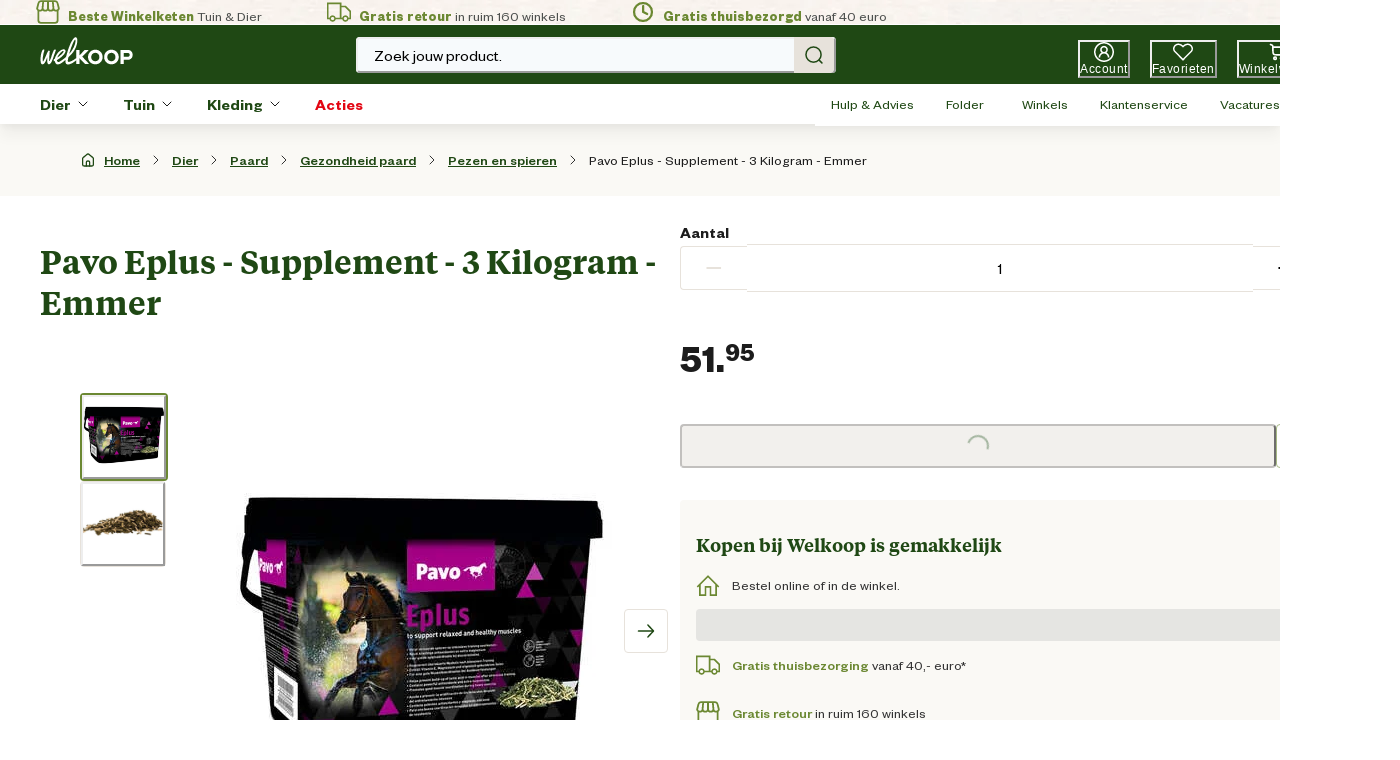

--- FILE ---
content_type: application/javascript; charset=utf8
request_url: https://www.welkoop.nl/mobify/bundle/501/920.js
body_size: 14416
content:
(self.__LOADABLE_LOADED_CHUNKS__=self.__LOADABLE_LOADED_CHUNKS__||[]).push([[920],{55983:(e,t,r)=>{"use strict";r.d(t,{A:()=>d});var n=r(27188),a=r(54513),l=r(53828),o=r(19836),i=r.n(o),s=r(17364);const c=["rules","children"],u=e=>{var t;let{rules:r=[],children:o}=e,i=(0,a.A)(e,c);const u=(null==r||null===(t=r.find((e=>e.title)))||void 0===t?void 0:t.content)||(null==i?void 0:i.title);return l.createElement(s.A,(0,n.A)({},i,{title:u}),r.filter((e=>!e.ID.startsWith("ff_"))).map((e=>e.name?l.createElement("meta",{key:e.ID,name:e.ID,content:e.content}):e.property?l.createElement("meta",{key:e.ID,property:e.ID,content:e.content}):void 0)),o)};u.propTypes={rules:i().array,children:i().node,title:i().string};const d=u},97165:(e,t,r)=>{"use strict";r.d(t,{N:()=>g});var n=r(55912),a=r(53828),l=r(97311),o=r(37716),i=r(6537),s=r(19836),c=r.n(s);function u(e,t){var r=Object.keys(e);if(Object.getOwnPropertySymbols){var n=Object.getOwnPropertySymbols(e);t&&(n=n.filter((function(t){return Object.getOwnPropertyDescriptor(e,t).enumerable}))),r.push.apply(r,n)}return r}function d(e){for(var t=1;t<arguments.length;t++){var r=null!=arguments[t]?arguments[t]:{};t%2?u(Object(r),!0).forEach((function(t){(0,n.A)(e,t,r[t])})):Object.getOwnPropertyDescriptors?Object.defineProperties(e,Object.getOwnPropertyDescriptors(r)):u(Object(r)).forEach((function(t){Object.defineProperty(e,t,Object.getOwnPropertyDescriptor(r,t))}))}return e}const g=(e,t)=>{const r=r=>{var n,s,c,u;const{site:g}=(0,i.A)(),[p,m]=(0,a.useState)(t&&(null===(n=g.pageDesigner)||void 0===n||null===(s=n.pages)||void 0===s||null===(c=s[t])||void 0===c?void 0:c.id)),{data:f,isLoading:y}=(0,o.A)(p,d({enabled:!!p&&!r.page,initialData:r.page},null==g||null===(u=g.queryHooksConfig)||void 0===u?void 0:u.pageDesigner)),h=e(d(d({},r),{},{setPageId:e=>p!==e&&m(e),page:f,isPageLoading:y&&!!p}));return h&&a.createElement(l.A,{page:f},h)};return r.displayName=`withPageDesigner(${e.displayName||e.name})`,r.propTypes={page:c().object},r}},31875:(e,t,r)=>{"use strict";r.d(t,{A:()=>E});var n=r(27188),a=r(54513),l=r(53828),o=r(19836),i=r.n(o),s=r(15762),c=r(42739),u=r(86681),d=r(98760),g=r(73352),p=r(45915),m=r(40133),f=r(56499),y=r(21475),h=r(66170);const v=["urls","currentURL","currentPageStart","currentPageEnd","total","showCount","onChange"],b=l.forwardRef(((e,t)=>{const r=(0,s.A)(),o=(0,g.Vl)("Pagination"),i=(0,c.useHistory)(),{urls:b,currentURL:E,currentPageStart:C,currentPageEnd:w,total:A,showCount:P=!1,onChange:S=d.lQ}=e,O=(0,a.A)(e,v),k=b.indexOf(E)>0?b.indexOf(E):0,_=b[k-1],I=b[k+1];return l.createElement(p.s,(0,n.A)({"data-testid":"sf-pagination",className:"sf-pagination"},o.container,O),(_||I)&&l.createElement(p.s,null,l.createElement(h.K,(0,n.A)({},o.button,{as:u.Link,href:_||E,to:_||E,"aria-label":"Previous Page",isDisabled:!_,icon:l.createElement(y.ArrowLeftIcon,o.buttonIcon),onClick:S,"data-testid":"prev-page-button"}),l.createElement(m.E,null,r.formatMessage({id:"pagination.link.prev",defaultMessage:[{type:0,value:"Prev"}]}))),l.createElement(p.s,{paddingLeft:4},l.createElement(f.l,{id:"pagination",onChange:e=>{i.push(e.target.value),S()},value:E,height:11},b.map(((e,t)=>l.createElement("option",{key:t,value:e},t+1)))),l.createElement(p.s,{paddingX:4,paddingY:2,gap:4},l.createElement(m.E,o.text,r.formatMessage({id:"pagination.field.num_of_pages.of",defaultMessage:[{type:0,value:"of"}]},{numOfPages:b.length})),l.createElement(m.E,o.text,b.length))),l.createElement(h.K,(0,n.A)({},o.button,{ref:t,as:u.Link,href:I||E,to:I||E,"aria-label":"Next Page",isDisabled:!I,icon:l.createElement(y.ArrowRightIcon,o.buttonIcon),onClick:S,"data-testid":"next-page-button"}),l.createElement(m.E,null,r.formatMessage({id:"pagination.link.next",defaultMessage:[{type:0,value:"Next"}]})))),P&&l.createElement(m.E,o.count,r.formatMessage({id:"pagination.count",defaultMessage:[{type:0,value:"Viewing "},{type:1,value:"start"},{type:0,value:"-"},{type:1,value:"end"},{type:0,value:" of "},{type:1,value:"total"},{type:0,value:" products"}]},{start:C||0,end:w||0,total:A||0})))}));b.displayName="Pagination",b.propTypes={urls:i().array.isRequired,currentURL:i().string,showCount:i().bool,currentPageStart:i().number,currentPageEnd:i().number,total:i().number,onChange:i().func};const E=b},43920:(e,t,r)=>{"use strict";r.r(t),r.d(t,{default:()=>pr});var n=r(27188),a=r(60663),l=r(55912),o=r(54513),i=r(53828),s=r(19836),c=r.n(s),u=r(42739),d=r(15762),g=r(33433),p=r(43671),m=r(34441),f=r(41367),y=r(41138),h=r(51252),v=r(43131),b=r(16817),E=r(36287),C=r(24652),w=r(45915),A=r(69015),P=r(10577),S=r(40133),O=r(17815),k=r(56499),_=r(52695),I=r(75011),j=r(51300),x=r(25610),M=r(73295),F=r(28387),L=r(60505),R=r(76361),T=r(66569),B=r(79162),z=r(87287),D=r(2540),$=r(47021),N=r(98760);const H=({category:e={},onSelect:t=N.lQ})=>{const{categories:r=[]}=e;return i.createElement(T.A,{paddingBottom:6,borderTop:"none",key:"show-all"},i.createElement(B.J,null,i.createElement(S.E,{flex:"1",textAlign:"left",fontSize:"md",fontWeight:600},i.createElement(g.A,{defaultMessage:[{type:0,value:"Categories"}],id:"category_links.button_text"})),i.createElement(z.Q,null)),i.createElement(D.v,null,i.createElement(C.B,{spacing:1},r.map((({id:e,name:r})=>i.createElement($.A,{display:"flex",alignItems:"center",lineHeight:{base:"44px",lg:"24px"},key:e,href:`/category/${e}`,onClick:t,useNavLink:!0},i.createElement(S.E,{fontSize:"sm"},r)))))))};H.propTypes={category:c().object,onSelect:c().func};const V=H;var U=r(73352),q=r(89408),K=r(68418),Q=Object.prototype.hasOwnProperty;function W(e,t,r){for(r of e.keys())if(X(r,t))return r}function X(e,t){var r,n,a;if(e===t)return!0;if(e&&t&&(r=e.constructor)===t.constructor){if(r===Date)return e.getTime()===t.getTime();if(r===RegExp)return e.toString()===t.toString();if(r===Array){if((n=e.length)===t.length)for(;n--&&X(e[n],t[n]););return-1===n}if(r===Set){if(e.size!==t.size)return!1;for(n of e){if((a=n)&&"object"==typeof a&&!(a=W(t,a)))return!1;if(!t.has(a))return!1}return!0}if(r===Map){if(e.size!==t.size)return!1;for(n of e){if((a=n[0])&&"object"==typeof a&&!(a=W(t,a)))return!1;if(!X(n[1],t.get(a)))return!1}return!0}if(r===ArrayBuffer)e=new Uint8Array(e),t=new Uint8Array(t);else if(r===DataView){if((n=e.byteLength)===t.byteLength)for(;n--&&e.getInt8(n)===t.getInt8(n););return-1===n}if(ArrayBuffer.isView(e)){if((n=e.byteLength)===t.byteLength)for(;n--&&e[n]===t[n];);return-1===n}if(!r||"object"==typeof e){for(r in n=0,e){if(Q.call(e,r)&&++n&&!Q.call(t,r))return!1;if(!(r in t)||!X(e[r],t[r]))return!1}return Object.keys(t).length===n}}return e!=e&&t!=t}const J=/\((\d+)\.\.(\d+)\)/,G=(e,t)=>{const[r,n]=(0,i.useState)([0,0]),[a,l]=(0,i.useState)([0,0]),[o,s]=(0,i.useState)(0),[c,u]=(0,i.useState)(0),d=(0,i.useCallback)((e=>{n(e),l(e)}),[]);var g,p,m,f,y;return g=()=>{const{minPriceValue:r,maxPriceValue:a}=(e=>{const t=e[0].value,r=e[e.length-1].value;return{minPriceValue:Number(t.match(J)[1]),maxPriceValue:Number(r.match(J)[2])}})(e);if(s(r),u(a),t&&void 0!==t[0]){const e=t[0].match(J);n([Number(e[1]),Number(e[2])]),l([Number(e[1]),Number(e[2])])}else n([r,a]),l([r,a])},p=[e,t],i.useEffect(g,(m=p,f=i.useRef(m),y=i.useRef(0),X(m,f.current)||(f.current=m,y.current+=1),i.useMemo((function(){return f.current}),[y.current]))),{minMaxValueSlider:r,minMaxValueInput:a,minPrice:o,maxPrice:c,onChangeSlider:d}};var Y=r(51803),Z=r(4829),ee=r(48070),te=r(99045);const re=({minMaxValue:e,onInputChangeHandler:t})=>{const r=(0,U.o5)("SliderRefinements"),{currencySymbol:a,currencySymbolFirst:l}=(0,te.H2)(),[o,s]=e,[c,u]=(0,i.useState)(o),[d,g]=(0,i.useState)(s),p=(e,r)=>{const n=parseInt(e.target.value),[a,l]=r?[n,d]:[c,n];a===o&&l===s||t([a,l])};(0,i.useEffect)((()=>{u(e[0]),g(e[1])}),[e]);const m=(e,t,o)=>i.createElement(Y.M,null,l?i.createElement(Z.W,r.currencyElement,a):i.createElement(Z.t,r.currencyElement,a),i.createElement(ee.p,(0,n.A)({variant:"default",onChange:o,onBlur:t,value:e||0},r.priceElement,{onClick:e=>e.stopPropagation(),onKeyUp:(0,N.T3)((e=>{e.target.blur()}))})));return i.createElement(w.s,(0,n.A)({justify:"space-around"},r.inputGroup),i.createElement(E.az,(0,n.A)({},r.inputGroupElement,{"data-testid":"min-input"}),m(c,(e=>p(e,!0)),(e=>u(parseInt(e.target.value))))),i.createElement(E.az,(0,n.A)({},r.inputGroupElement,{"data-testid":"max-input"}),m(d,(e=>p(e,!1)),(e=>g(parseInt(e.target.value))))))};re.propTypes={minMaxValue:c().arrayOf(c().number),onInputChangeHandler:c().func};const ne=re;var ae=r(57397),le=r.n(ae);const oe=["filter","toggleFilter","selectedFilters"],ie=["showHitCount"],se=e=>{let{filter:t,toggleFilter:r,selectedFilters:l}=e,s=(0,o.A)(e,oe);const c=(0,U.o5)("SliderRefinements"),{showHitCount:u}=s,d=(0,o.A)(s,ie),{minMaxValueSlider:g,minMaxValueInput:p,minPrice:m,maxPrice:f,onChangeSlider:y}=G(t.values,l),[h,v]=(0,i.useState)([m,f]),b={plusKeys:["ArrowRight","ArrowUp"],minusKeys:["ArrowLeft","ArrowDown"]},E=e=>b.plusKeys.indexOf(e)>-1||b.minusKeys.indexOf(e)>-1,w=e=>{const n={value:`(${e[0]}..${e[0]===e[1]?e[1]+1:e[1]})`};r(n,t.attributeId,!1,!1)},A=le()(w,2e3),P=function(){var e=(0,a.A)((function*(e){e.repeat||(e.stopPropagation(),E(e.key)&&w(h))}));return function(t){return e.apply(this,arguments)}}();return i.createElement(C.B,d,i.createElement(K.F1,(0,n.A)({value:g,onChange:y,onChangeEnd:A,onClick:e=>e.stopPropagation(),onKeyDownCapture:e=>(e=>{if(e.stopPropagation(),E(e.key)){var t,r;const n=e.target;let a=parseInt(n.ariaValueNow);b.minusKeys.indexOf(e.key)>-1&&(a=a==n.ariaValueMin?n.ariaValueMin:a-1),b.plusKeys.indexOf(e.key)>-1&&(a=a==n.ariaValueMax?n.ariaValueMax:a+1),a=parseInt(a);const l=[(null==n||null===(t=n.id)||void 0===t?void 0:t.indexOf("-0"))>-1?a:parseInt(n.ariaValueMin),(null==n||null===(r=n.id)||void 0===r?void 0:r.indexOf("-1"))>-1?a:parseInt(n.ariaValueMax)];v(l),y(l)}})(e),onKeyUpCapture:e=>P(e)},c.sliderElement,{min:m,max:f}),i.createElement(K.wo,c.sliderTrack,i.createElement(K.eD,c.sliderFilledTrack)),i.createElement(K.jX,(0,n.A)({index:0},c.sliderThumb)),i.createElement(K.jX,(0,n.A)({index:1},c.sliderThumb))),i.createElement(ne,{onInputChangeHandler:e=>{y(e),w(e)},minMaxValue:p}))};se.propTypes={filter:c().object,toggleFilter:c().func,selectedFilters:c().array};const ce=se;var ue=r(14282),de=r(21475),ge=r(6537);const pe=({actualCategory:e,category:t})=>{const r=(0,U.o5)("CategoryRefinements");return i.createElement($.A,(0,n.A)({"data-testid":`category-${t.value}`,href:t.c_canonicalUrl||t.url||(0,ue.XX)({id:t.value}),useNavLink:!0},r.link,{fontWeight:e.id===t.value?"bold":"normal"}),t.label||t.name)};pe.propTypes={actualCategory:c().object,category:c().object};const me=pe,fe=["category","categories"],ye=["toggleFilter","selectedFilters","showHitCount","filterUnit"],he=e=>{var t;let{category:r,categories:a}=e,l=(0,o.A)(e,fe);const{site:s}=(0,ge.A)(),{productListPage:c}=s,u=(0,U.o5)("CategoryRefinements"),g=(0,d.A)(),p=(null==r||null===(t=r.parentCategoryTree)||void 0===t?void 0:t.length)-1,m=null==r?void 0:r.parentCategoryTree[p-2],[f,y]=(0,i.useState)(!1),{toggleFilter:h,selectedFilters:v,showHitCount:b,filterUnit:A}=l,P=(0,o.A)(l,ye);return i.createElement(E.az,P,i.createElement(C.B,u.linkStack,null==a?void 0:a.map((e=>{const t=e.subcategories||[],a=t.length>c.maxFilterSiblingCategories;return i.createElement(i.Fragment,{key:e.value},i.createElement(me,{actualCategory:r,category:e}),t.length>0&&i.createElement(C.B,{paddingLeft:3},t.map(((e,t)=>{var n,a;const l=e.value===r.id,o=f||t<c.maxFilterSiblingCategories||l;return i.createElement(E.az,{key:e.value,style:{display:o?"block":"none",order:l?-1:0}},i.createElement(me,{actualCategory:r,category:e}),(null===(n=e.subcategories)||void 0===n?void 0:n.length)>0&&i.createElement(C.B,{paddingLeft:3},null===(a=e.subcategories)||void 0===a?void 0:a.map((e=>i.createElement(E.az,{key:e.value,style:{display:o?"block":"none"}},i.createElement(me,{actualCategory:r,category:e}))))))})),a&&i.createElement(w.s,(0,n.A)({},u.viewMoreButton,{onClick:()=>y(!f)}),i.createElement(S.E,null,f?g.formatMessage({defaultMessage:[{type:0,value:"View less"}],id:"category_refinements.button.view_less"}):g.formatMessage({defaultMessage:[{type:0,value:"View more"}],id:"category_refinements.button.view_more"})),f?i.createElement(de.ChevronUpIcon,null):i.createElement(de.ChevronDownIcon,null))))})),(null==m?void 0:m.name)&&i.createElement($.A,(0,n.A)({href:m.c_category??(0,ue.XX)({id:m.id})},u.allIn),g.formatMessage({defaultMessage:[{type:0,value:"All in "},{type:1,value:"category"}],id:"category_refinements.link.all_in_category"},{category:m.name}))))};he.propTypes={filter:c().object,category:c().object,categories:c().array||c().object,maxItems:c().number,toggleFilter:c().func,selectedFilters:c().oneOfType([c().array,c().string]),showHitCount:c().bool,filterUnit:c().string};const ve=he;var be=r(14170),Ee=r(73941);const Ce=(0,Ee.zR)({id:"product_list.refinements.button.assistive_msg.add_filter",defaultMessage:[{type:0,value:"Add filter: "},{type:1,value:"label"}]}),we=(0,Ee.zR)({id:"product_list.refinements.button.assistive_msg.remove_filter",defaultMessage:[{type:0,value:"Remove filter: "},{type:1,value:"label"}]}),Ae=((0,Ee.zR)({id:"product_list.refinements.button.assistive_msg.add_filter_with_hit_count",defaultMessage:[{type:0,value:"Add filter: "},{type:1,value:"label"},{type:0,value:" ("},{type:1,value:"hitCount"},{type:0,value:")"}]}),(0,Ee.zR)({id:"product_list.refinements.button.assistive_msg.remove_filter_with_hit_count",defaultMessage:[{type:0,value:"Remove filter: "},{type:1,value:"label"},{type:0,value:" ("},{type:1,value:"hitCount"},{type:0,value:")"}]}),({filter:e,toggleFilter:t,selectedFilters:r,showHitCount:a="true"})=>{const{site:l}=(0,ge.A)(),{productListPage:o}=l,{formatMessage:s}=(0,d.A)(),c=(0,U.o5)("CheckboxRefinements"),u=(0,d.A)(),[g,p]=(0,i.useState)(!1),[m,f]=(0,i.useState)(""),y=e.values.filter((e=>e.hitCount>0&&e.label.toLowerCase().includes(m.toLowerCase()))),h=(g?y:y.slice(0,o.maxFilterSiblingCategories)).reduce(((e,t)=>{const r=t.label[0].toUpperCase();return e[r]||(e[r]=[]),e[r].push(t),e}),{});return i.createElement(C.B,c.container,i.createElement(Y.M,c.input,i.createElement(Z.W,null,i.createElement(de.SearchIcon,c.icon)),i.createElement(ee.p,{"data-testid":"checkbox-search-input",placeholder:u.formatMessage({defaultMessage:[{type:0,value:"Search..."}],id:"category_refinements.placeholder.search"}),value:m,onChange:e=>f(e.target.value),variant:"none"})),Object.keys(h).map((l=>i.createElement(E.az,{key:l},i.createElement(S.E,c.letterLabel,l),i.createElement(C.B,{spacing:1},h[l].map((l=>{const o=r.includes(l.value);return i.createElement(E.az,{key:l.value,onClick:e=>e.stopPropagation()},i.createElement(be.S,(0,n.A)({"data-testid":`checkbox-${l.value}`,isChecked:o,onChange:()=>t(l,e.attributeId,o),"aria-label":s(o?we:Ce,l)},c.checkbox),i.createElement(w.s,null,i.createElement(S.E,c.label,l.label),a&&i.createElement(S.E,(0,n.A)({},c.label,c.hitCountLabel),"(",l.hitCount,")"))))})))))),y.length>o.maxFilterSiblingCategories&&i.createElement(w.s,(0,n.A)({onClick:e=>{e.stopPropagation(),p(!g)}},c.showMoreButton),i.createElement(S.E,null,g?u.formatMessage({defaultMessage:[{type:0,value:"View less"}],id:"category_refinements.button.view_less"}):u.formatMessage({defaultMessage:[{type:0,value:"View more"}],id:"category_refinements.button.view_more"})),g?i.createElement(de.ChevronUpIcon,null):i.createElement(de.ChevronDownIcon,null)))});Ae.propTypes={filter:c().object,toggleFilter:c().func,selectedFilters:c().array,showHitCount:c().bool};const Pe=Ae,Se=({filter:e,filterUnit:t,toggleFilter:r,selectedFilters:a,showHitCount:l="true"})=>{const{site:o}=(0,ge.A)(),{productListPage:s}=o,{formatMessage:c}=(0,d.A)(),u=(0,U.o5)("CheckboxRefinements"),g=(0,d.A)(),[p,m]=(0,i.useState)(!1),f=e.values.filter((e=>e.hitCount>0)),y=p?f:f.slice(0,s.maxFilterSiblingCategories);return i.createElement(C.B,u.container,null==y?void 0:y.map((o=>{const s=a.includes(o.value);return 0!==o.hitCount||s?i.createElement(E.az,{key:o.value,onClick:e=>e.stopPropagation()},i.createElement(be.S,(0,n.A)({"data-testid":`checkbox-${o.value}`,isChecked:s,onChange:()=>r(o,e.attributeId,s),"aria-label":c(s?we:Ce,o)},u.checkbox),i.createElement(w.s,null,i.createElement(S.E,u.label,o.label," ",t&&" "+t),l&&i.createElement(S.E,(0,n.A)({},u.label,u.hitCountLabel),"(",o.hitCount,")")))):null})),e.values.length>s.maxFilterSiblingCategories&&i.createElement(w.s,(0,n.A)({onClick:e=>{e.stopPropagation(),m(!p)}},u.showMoreButton),i.createElement(S.E,null,p?g.formatMessage({defaultMessage:[{type:0,value:"View less"}],id:"category_refinements.button.view_less"}):g.formatMessage({defaultMessage:[{type:0,value:"View more"}],id:"category_refinements.button.view_more"})),p?i.createElement(de.ChevronUpIcon,null):i.createElement(de.ChevronDownIcon,null)))};Se.propTypes={filter:c().object,filterUnit:c().string,toggleFilter:c().func,selectedFilters:c().array,showHitCount:c().bool};const Oe=Se;var ke=r(4068);const _e=({filter:e,toggleFilter:t,selectedFilters:r})=>{const n=(0,U.o5)("SwitchRefinements"),a=r.includes(!0);return i.createElement(w.s,n.switchRefinementContainer,i.createElement(S.E,n.label,e.label),i.createElement(E.az,n.switchContainer,i.createElement(ke.d,{isChecked:a,onChange:()=>t({value:!0},e.attributeId,a),size:"sm"})))};_e.propTypes={filter:c().object,toggleFilter:c().func,selectedFilters:c().array,showHitCount:c().bool};const Ie=_e;var je=r(52888);const xe={cgid:ve,c_refinementColor:Pe,price:ce,brand:Pe},Me=({reduceMotion:e,filters:t,category:r,categories:a,toggleFilter:l,selectedFilters:o,isLoading:s,showHitCount:c})=>{const u=(0,U.o5)("Refinements");let d=null==t?void 0:t.map(((e,t)=>t));const g=(0,je.C)();if(!N.S$){const e=window.localStorage.getItem(p.KM),r=e&&JSON.parse(e);r&&(d=null==t?void 0:t.map(((e,t)=>{if(r.includes(e.attributeId))return t})).filter((e=>void 0!==e)))}return i.createElement(C.B,{spacing:8},t&&i.createElement(q.n,{pointerEvents:s?"none":"auto",onChange:e=>{const r=null==t?void 0:t.filter(((t,r)=>e.includes(r))).map((e=>e.attributeId));window.localStorage.setItem(p.KM,JSON.stringify(r))},opacity:s?.2:1,allowMultiple:!0,defaultIndex:d,reduceMotion:e,key:t},t.map(((e,s)=>{var d;if(!e.values||e.values.every((e=>0===e.hitCount))||"cgid"===e.attributeId&&!r)return;const p=xe[e.attributeId]||Oe;let m=(null==o?void 0:o[e.attributeId])??[];return Array.isArray(m)||(m=[m]),"c_availableForInStorePickup"===e.attributeId?i.createElement(E.az,(0,n.A)({key:e.attributeId,borderBottom:s===t.length-1?"1px solid":"none",borderTop:0===s?"none":"1px solid"},u.refinementContainer),i.createElement(Ie,{selectedFilters:m,filter:e,toggleFilter:l})):i.createElement(C.B,{key:e.attributeId,display:null!==(d=e.values)&&void 0!==d&&d.length?"flex":"none"},i.createElement(T.A,(0,n.A)({borderBottom:s===t.length-1?"1px solid":"none",borderTop:0===s&&"none"},u.refinementContainer),(({isExpanded:t})=>{var o;return i.createElement(i.Fragment,null,i.createElement(B.J,u.accordionButton,i.createElement(w.s,u.accordionButtonInner,i.createElement(S.E,u.label,e.label),0!==(null===(o=m)||void 0===o?void 0:o.length)&&i.createElement(E.az,u.selectedAmountContainer,m.length)),i.createElement(de.ChevronDownIcon,(0,n.A)({style:{transition:"transform 0.2s ease-in-out",transform:t?"rotate(-180deg)":"rotate(0deg)"}},u.icon))),i.createElement(D.v,{padding:0,paddingTop:t?2:0},i.createElement(p,{selectedFilters:m,filter:e,filterUnit:null==g?void 0:g[e.attributeId],category:r,categories:a,toggleFilter:l,showHitCount:c})))})))}))))};Me.propTypes={showNoResults:c().bool,reduceMotion:c().bool,refinements:c().object,filters:c().array,category:c().object,categories:c().oneOfType([c().array,c().object]),toggleFilter:c().func,selectedFilters:c().object,isLoading:c().bool,showHitCount:c().bool};const Fe=Me;var Le=r(64194),Re=r(54019),Te=r(84434),Be=r(10629),ze=r(26171),De=r(38797);const $e=({filters:e,toggleFilter:t,selectedFilters:r,handleReset:a,showHitCount:l})=>{const o=(0,U.o5)("Refinements");let s=null==e?void 0:e.map(((e,t)=>t));const{formatMessage:c}=(0,d.A)();return i.createElement(Le.z,{spacing:2},s?i.createElement(i.Fragment,null,e.filter((e=>"cgid"!==e.attributeId)).map((e=>{if(!e.values||e.values.every((e=>0===e.hitCount)))return;const s=xe[e.attributeId]||Oe;let u=(null==r?void 0:r[e.attributeId])??[];return Array.isArray(u)||(u=[u]),i.createElement(Te.A,{key:e.attributeId,placement:"bottom-start"},i.createElement(Be.W,null,i.createElement(A.$,{variant:"outline","data-testid":(e.label+"-filter").toLowerCase(),rightIcon:i.createElement(de.ChevronDownIcon,null),tabIndex:0},i.createElement(Le.z,null,i.createElement(S.E,o.refinementLabel,e.label),u.length&&i.createElement(E.az,o.selectedAmountContainer,u.length)))),i.createElement(ze.h,o.refinementContainer,i.createElement(De.e,o.refinementList,i.createElement(E.az,o.refinementItem,i.createElement(s,{selectedFilters:u,filter:e,toggleFilter:t,showHitCount:l}))),i.createElement(A.$,(0,n.A)({onClick:()=>a(e.attributeId)},o.refinementReset,{"data-testid":(e.label+"-reset-filter-button").toLowerCase()}),i.createElement(de.DeleteIcon,{width:"1rem"}),i.createElement(S.E,{fontSize:"md",fontWeight:"normal"},c({id:"horizontal_refinements.button.reset",defaultMessage:[{type:0,value:"Reset filter"}]})))))}))):i.createElement(i.Fragment,null,i.createElement(Re.E,{width:120,height:11}),i.createElement(Re.E,{width:120,height:11})))};$e.propTypes={showNoResults:c().bool,reduceMotion:c().bool,refinements:c().object,filters:c().array,category:c().object,toggleFilter:c().func,handleReset:c().func,selectedFilters:c().object,isLoading:c().bool,showHitCount:c().bool};const Ne=$e;var He=r(74929);const Ve=e=>{const[,t,r]=e.match(/\((\d+)\.\.(\d+)\)/);return[t,r]},Ue=({toggleFilter:e,selectedFilterValues:t,handleReset:r,filterConfig:a})=>{const l=(0,d.A)(),o=(0,U.o5)("SelectedRefinements"),{formatPrice:s}=(0,te.H2)(),c=e=>{const t=e.replace("c_","").split(/(?=[A-Z])/);return t[0]=t[0].charAt(0).toUpperCase()+t[0].slice(1),t.join(" ")};let u=[];for(const e in t){const r=t[e].split("|");null==r||r.forEach((t=>{let r=t,n=t;if("price"===e){const[e,n]=Ve(t);r=`${s(e,0)} - ${s(n,0)}`}"true"===t&&(r=c(e),n=!0);const a={uiLabel:r,value:e,apiLabel:n};"htype"!==a.value&&"cgid"!==a.value&&u.push(a)}))}return i.createElement(He.B,(0,n.A)({},o.wrap,{pt:u.length&&a===p.Ih?5:0,"data-testid":"sf-selected-refinements"}),null==u?void 0:u.map(((t,r)=>{var a,s;return i.createElement(He.Q,{key:r},i.createElement(A.$,(0,n.A)({},o.refinement,{rightIcon:i.createElement(de.CloseIcon,o.closeIcon),onClick:()=>e({value:t.apiLabel},t.value,!0),"aria-label":l.formatMessage(we,{label:t.uiLabel})}),"c_refinementColor"===t.value&&i.createElement(E.az,(0,n.A)({},o.colorPreview,{backgroundColor:p.hD[null===(a=t.apiLabel)||void 0===a?void 0:a.toLowerCase()],background:"miscellaneous"===t.apiLabel.toLowerCase()&&p.hD[null===(s=t.apiLabel)||void 0===s?void 0:s.toLowerCase()]})),i.createElement(S.E,o.buttonText,t.uiLabel)))})),(null==u?void 0:u.length)>0&&i.createElement(He.Q,null,i.createElement(E.az,null,i.createElement(A.$,(0,n.A)({},o.clearAll,{onClick:()=>r(),leftIcon:i.createElement(de.DeleteIcon,{width:"1rem"}),"aria-label":l.formatMessage({id:"selected_refinements.action.assistive_msg.clear_all",defaultMessage:[{type:0,value:"Clear all filters"}]}),"data-testid":"clear-all-filters-button"}),i.createElement(g.A,{defaultMessage:[{type:0,value:"Clear all"}],id:"selected_refinements.action.clear_all"})))))};Ue.propTypes={selectedFilterValues:c().object,toggleFilter:c().func,handleReset:c().func,filterConfig:c().oneOf(["sidebar","top","panel"])};const qe=Ue;var Ke=r(97311);const Qe=({searchQuery:e,category:t,pageDesignerContent:r,isRefetching:a})=>{const l=(0,d.A)(),o=(0,U.o5)("EmptySearchResults");return(0,h.PW)(e,a),i.createElement(w.s,(0,n.A)({},o.wrapper,{"data-testid":"sf-product-empty-list-page"}),i.createElement(S.E,o.title,e?l.formatMessage({id:"empty_search_results.info.cant_find_anything_for_query",defaultMessage:[{type:0,value:'Oops! We couldn’t find any results for "'},{type:1,value:"searchQuery"},{type:0,value:'".'}]},{searchQuery:e}):l.formatMessage({id:"empty_search_results.info.cant_find_anything_for_category",defaultMessage:[{type:0,value:"Oops! We couldn’t find any results for "},{type:1,value:"category"},{type:0,value:"."}]},{category:null==t?void 0:t.name})),i.createElement(S.E,o.subTitle,i.createElement(g.A,{id:"empty_search_results.info.double_check_spelling",defaultMessage:[{type:0,value:"Try searching for something else or browse our popular categories."}]})),r&&i.createElement(Ke.A,{page:r}))};Qe.propTypes={searchQuery:c().string,category:c().object,isRefetching:c().bool,pageDesignerContent:c().object};const We=Qe;var Xe=r(38340);const Je=["category","searchQuery"],Ge=e=>{let{category:t,searchQuery:r}=e,a=(0,o.A)(e,Je);const l=(0,d.A)(),s=(0,U.o5)("PageHeader"),[c,u]=(0,i.useState)(!1);return i.createElement(E.az,(0,n.A)({},a,s.pageHeaderContainer,{"data-testid":"sf-product-list-breadcrumb"}),r&&i.createElement(S.E,null,l.formatMessage({defaultMessage:[{type:0,value:"Search Results for"}],id:"product_list.header.text.show_results"})),i.createElement(Xe.D,(0,n.A)({as:"h1"},s.heading),`${(null==t?void 0:t.name)||r||""}`),(null==t?void 0:t.c_plpSeoTextIntro)&&i.createElement(E.az,(0,n.A)({},s.descriptionContainer,{display:c?"column":{base:"column",md:"flex"},flexWrap:!c&&"wrap"}),i.createElement(S.E,(0,n.A)({},s.description,{noOfLines:!c&&{base:2,md:1},dangerouslySetInnerHTML:{__html:null==t?void 0:t.c_plpSeoTextIntro}})),i.createElement(A.$,(0,n.A)({rightIcon:c?i.createElement(de.ChevronUpIcon,{boxSize:6,marginBottom:.5}):i.createElement(de.ChevronDownIcon,{boxSize:6}),onClick:()=>u(!c)},s.expandButton),c?l.formatMessage({defaultMessage:[{type:0,value:"Show less"}],id:"product_list.description.show_less"}):l.formatMessage({defaultMessage:[{type:0,value:"Show more"}],id:"product_list.description.show_more"}))))};Ge.propTypes={category:c().object,productSearchResult:c().object,isLoading:c().bool,searchQuery:c().string};const Ye=Ge,Ze=({productSearchResult:e,isLoading:t})=>{const r=(0,U.o5)("SearchResultCounter"),a=()=>i.createElement(S.E,(0,n.A)({textStyle:"body1"},r.results),i.createElement(g.A,{defaultMessage:[{type:1,value:"total"},{type:0,value:" results"}],id:"product_list.results",values:{total:null==e?void 0:e.total}}));return i.createElement(i.Fragment,null,t?i.createElement(Re.E,{width:20,height:4}):i.createElement(a,null))};Ze.propTypes={productSearchResult:c().object,isLoading:c().bool};const et=Ze,tt=()=>null;var rt=r(64677),nt=r(55983),at=r(13635),lt=r(28777),ot=r(35145),it=r(6675),st=r(86809),ct=r.n(st),ut=r(48952),dt=r(98905),gt=r(31875),pt=r(12705);const mt=["content"],ft=e=>{let{content:t}=e,r=(0,o.A)(e,mt);const a=(0,U.o5)("HTMLComponent");return t?i.createElement(E.az,(0,n.A)({__css:a.text},r,{dangerouslySetInnerHTML:{__html:t}})):null};ft.propTypes={content:c().string};const yt=ft,ht=({category:e})=>{const t=(0,U.o5)("CategorySeoText");if(!e||null==e||!e.c_plpSeoTextBody)return null;const r=null==e?void 0:e.c_plpSeoTextBody;return r?i.createElement(C.B,{__css:t.container},i.createElement(Xe.D,(0,n.A)({as:"h2"},t.heading),e.name),i.createElement(yt,{content:r})):null};ht.propTypes={category:c().shape({name:c().string,c_metadata:c().array,c_plpSeoTextBody:c().string})};const vt=ht;var bt=r(37716),Et=r(22178),Ct=r(97165),wt=r(64732);const At=["sortUrls","productSearchResult","basePath"],Pt=e=>{let{sortUrls:t,productSearchResult:r,basePath:a}=e,l=(0,o.A)(e,At);const s=(0,U.o5)("Sort"),c=(0,u.useHistory)(),g=(0,d.A)();return i.createElement(wt.MJ,(0,n.A)({"aria-label":g.formatMessage({id:"product_list.drawer.title.sort_by",defaultMessage:[{type:0,value:"Sort By"}]}),"data-testid":"sf-product-list-sort",id:"page_sort"},s.container,l),i.createElement(k.l,(0,n.A)({value:a.replace(/(offset)=(\d+)/i,"$1=0"),onChange:({target:e})=>{e.dispatchEvent(new Event("plp-sort",{bubbles:!0})),c.push(e.value)}},s.select),t.map(((e,t)=>{var n;return i.createElement("option",{key:e,value:e},null==r||null===(n=r.sortingOptions[t])||void 0===n?void 0:n.label)}))))};Pt.propTypes={sortUrls:c().array,productSearchResult:c().object,basePath:c().string};const St=Pt;var Ot=r(16995),kt=r(93846),_t=r(38614),It=r(11778),jt=r(11943),xt=r(51070);const Mt={},Ft=["queryFn","loadingMethod","searchParams","path","ref"];function Lt(e,t){var r=Object.keys(e);if(Object.getOwnPropertySymbols){var n=Object.getOwnPropertySymbols(e);t&&(n=n.filter((function(t){return Object.getOwnPropertyDescriptor(e,t).enumerable}))),r.push.apply(r,n)}return r}function Rt(e){for(var t=1;t<arguments.length;t++){var r=null!=arguments[t]?arguments[t]:{};t%2?Lt(Object(r),!0).forEach((function(t){(0,l.A)(e,t,r[t])})):Object.getOwnPropertyDescriptors?Object.defineProperties(e,Object.getOwnPropertyDescriptors(r)):Lt(Object(r)).forEach((function(t){Object.defineProperty(e,t,Object.getOwnPropertyDescriptor(r,t))}))}return e}const Tt=e=>{var t;let{queryFn:r,loadingMethod:n,searchParams:l=null,path:s,ref:c}=e,u=(0,o.A)(e,Ft);const d=(0,m.useCommerceApi)(),{site:g}=(0,ge.A)(),p=(0,Ot.jE)(),f=(0,It.A)(c),y={parameters:Rt(Rt({},l),{},{refine:l._refine})};let h=[...l._refine];if(Mt[s]){var v;null===(v=l._refine)||void 0===v||v.push(`${Mt[s].attribute}=${Mt[s].value}`);const{category:e,attribute:t,value:r}=Mt[s];h=h.map((t=>t.startsWith("cgid=")?`cgid=${e}`:t)),h.push(`${t}=${r}`),y.refine=h,l._refine=h,Mt[s]&&(l.refine[`${t}`]=[r])}const b=(0,jt.omitNullableParameters)((0,jt.mergeOptions)(d.shopperSearch,y)),E=xt.productSearch.queryKey(b.parameters),C=[...E,"infinite"],w=[...E,"pagination"],A=(Number(l.offset)+l.limit).toString(),P={parameters:Rt(Rt({},l),{},{offset:A,refine:h})},S=(0,jt.omitNullableParameters)((0,jt.mergeOptions)(d.shopperSearch,P)),O=[...xt.productSearch.queryKey(S.parameters),"pagination"],{data:k,fetchNextPage:_,isFetchingNextPage:I,isRefetching:j}=(0,kt.q)(Rt(Rt({queryKey:C,queryFn:r,initialPageParam:0,getNextPageParam:e=>e.offset+l.limit},u),{},{enabled:u.enabled&&"infinite"===n})),{data:x,isLoading:M,isRefetching:F}=(0,_t.I)(Rt(Rt({queryKey:w,queryFn:(L=(0,a.A)((function*(){return r({pageParam:l.offset,refine:h})})),function(){return L.apply(this,arguments)})},u),{},{keepPreviousData:!0,enabled:u.enabled&&"infinite"!==n},null==g||null===(t=g.queryHooksConfig)||void 0===t?void 0:t.productSearch));var L;const R=function(){var e=(0,a.A)((function*(){var e,t,n;p.prefetchQuery({queryKey:O,queryFn:(n=(0,a.A)((function*(){return r({pageParam:Number(l.offset)+l.limit,refine:h})})),function(){return n.apply(this,arguments)}),staleTime:(null==g||null===(e=g.queryHooksConfig)||void 0===e||null===(t=e.productSearch)||void 0===t?void 0:t.staleTime)??p.defaultQueryOptions().staleTime})}));return function(){return e.apply(this,arguments)}}(),T=(0,i.useCallback)(le()((e=>{e&&("infinite"===n?(null==k?void 0:k.pages[(null==k?void 0:k.pages.length)-1].total)>(null==k?void 0:k.pages[(null==k?void 0:k.pages.length)-1].offset)+l.limit&&_():R())}),300),[n,k,_,R,l.limit]);return(0,i.useEffect)((()=>{T(f)}),[f]),"infinite"===n?{hits:null==k?void 0:k.pages.flatMap((e=>e.hits)),data:null==k?void 0:k.pages[(null==k?void 0:k.pages.length)-1],isLoading:I,isRefetching:j,nextPage:_}:{hits:null==x?void 0:x.hits,data:x,isLoading:M,isRefetching:F}};var Bt=r(75599);const zt=({hasMoreItems:e})=>i.createElement(E.az,{"data-testid":"sf-loading-spinner",display:"flex",justifyContent:"center",alignItems:"center",padding:"10"},e&&i.createElement(Bt.y,{size:"xl"}));zt.propTypes={hasMoreItems:c().bool};const Dt=zt;var $t=r(75712),Nt=r(35677),Ht=r(13155),Vt=r(91308);const Ut=["category"],qt=["toggleFilter","selectedFilters","showHitCount"],Kt=e=>{var t,r;let{category:a}=e,l=(0,o.A)(e,Ut);const s=(0,U.o5)("CategoryRefinements"),c=(null==a||null===(t=a.parentCategoryTree)||void 0===t?void 0:t.length)-1,u=null==a?void 0:a.parentCategoryTree[c-1],d=null==a?void 0:a.parentCategoryTree[c-2],g=(0,Vt.Z)(a.id,null==u?void 0:u.id,null==d?void 0:d.id),{toggleFilter:p,selectedFilters:m,showHitCount:f}=l,y=(0,o.A)(l,qt);return i.createElement(E.az,(0,n.A)({paddingTop:2},y),i.createElement(C.B,{gap:0},null==a||null===(r=a.parentCategoryTree)||void 0===r?void 0:r.slice(0,-1).map((e=>{var t,r;return i.createElement(i.Fragment,null,i.createElement(w.s,{alignItems:"center",key:e.id,gap:2,height:10},i.createElement(de.ArrowRightIcon,{color:"gray.500",boxSize:"1.125rem"}),i.createElement(me,{actualCategory:a,category:e})),e.id===u.id&&(null==g||null===(t=g.find((e=>e.value===u.id)))||void 0===t||null===(r=t.subcategories)||void 0===r?void 0:r.map((e=>i.createElement(C.B,{key:e.id,gap:0,paddingLeft:"2.375rem"},i.createElement(w.s,{alignItems:"center",height:10},i.createElement(me,{actualCategory:a,category:e})),e.subcategories&&e.subcategories.map((e=>i.createElement(w.s,{alignItems:"center",key:e.id,paddingLeft:3,height:10},i.createElement(me,{actualCategory:a,category:e})))))))))})),i.createElement(C.B,{gap:0,paddingLeft:"1.625rem"},null==g?void 0:g.map((e=>{if(e.value!==(null==u?void 0:u.id))return i.createElement(i.Fragment,{key:e.value},i.createElement($.A,(0,n.A)({},s.link,{fontWeight:a.id===e.value?"bold":"normal",href:e.url??(0,ue.XX)({id:e.value}),useNavLink:!0,height:10}),e.label),e.subcategories&&e.subcategories.map((e=>i.createElement(w.s,{alignItems:"center",key:e.id,paddingLeft:3,height:10},i.createElement($.A,(0,n.A)({},s.link,{href:e.url??(0,ue.XX)({id:e.value}),useNavLink:!0}),e.label)))))})))))};Kt.propTypes={filter:c().object,category:c().object,maxItems:c().number,toggleFilter:c().func,selectedFilters:c().oneOfType([c().array,c().string]),showHitCount:c().bool};const Qt=Kt,Wt={cgid:ve,c_refinementColor:Pe,price:ce,brand:Pe},Xt=({reduceMotion:e,filters:t,category:r,toggleFilter:a,selectedFilters:l,isLoading:o,showHitCount:s,sortUrls:c,selectedSortingOptionLabel:u,productSearchResult:d,history:m})=>{const[f,y]=(0,i.useState)(!1),[h,b]=(0,i.useState)(!1),P=(0,U.o5)("MobileRefinements");let O=null==t?void 0:t.map(((e,t)=>t));if(!N.S$){const e=window.localStorage.getItem(p.KM),r=e&&JSON.parse(e);r&&(O=null==t?void 0:t.map(((e,t)=>{if(r.includes(e.attributeId))return t})).filter((e=>void 0!==e)))}const k=()=>{y(!1)};return i.createElement(C.B,{spacing:0},i.createElement(A.$,(0,n.A)({},P.drawerButton,{onClick:()=>b(!0)}),i.createElement(S.E,P.label,i.createElement(g.A,{defaultMessage:[{type:0,value:"Sort by: "},{type:1,value:"value"}],values:{value:null==u?void 0:u.label},id:"mobile_refinements.button.sort"})),i.createElement(de.ArrowRightIcon,P.icon)),O&&i.createElement(q.n,{pointerEvents:o?"none":"auto",onChange:e=>{const r=null==t?void 0:t.filter(((t,r)=>e.includes(r))).map((e=>e.attributeId));window.localStorage.setItem(p.KM,JSON.stringify(r))},opacity:o?.2:1,allowMultiple:!0,defaultIndex:O,reduceMotion:e,key:t},t.map(((e,o)=>{var c;if(!e.values||e.values.every((e=>0===e.hitCount))||"cgid"===e.attributeId&&!r)return null;let u=(null==l?void 0:l[e.attributeId])??[];if(Array.isArray(u)||(u=[u]),"c_availableForInStorePickup"===e.attributeId)return i.createElement(E.az,(0,n.A)({key:e.attributeId,borderBottom:o===t.length-1?"1px solid":"none"},P.refinementContainer),i.createElement(Ie,{selectedFilters:u,filter:e,toggleFilter:a}));if("cgid"===e.attributeId)return i.createElement(A.$,(0,n.A)({key:e.attributeId,onClick:()=>{y(!0)},borderBottom:o===t.length-1?"1px solid":"none"},P.drawerButton),i.createElement(S.E,P.label,e.label),i.createElement(de.ArrowRightIcon,P.icon));const d=Wt[e.attributeId]||Oe;return i.createElement(C.B,{key:e.attributeId,divider:i.createElement($t.c,{variantColor:"gray"}),display:null!==(c=e.values)&&void 0!==c&&c.length?"flex":"none"},i.createElement(T.A,(0,n.A)({borderBottom:o===t.length-1?"1px solid":"none"},P.refinementContainer),(({isExpanded:t})=>{var l;return i.createElement(i.Fragment,null,i.createElement(B.J,P.accordionButton,i.createElement(w.s,P.accordionButtonInner,i.createElement(S.E,P.label,e.label),0!==(null===(l=u)||void 0===l?void 0:l.length)&&i.createElement(E.az,P.selectedAmountContainer,u.length)),i.createElement(de.ChevronDownIcon,(0,n.A)({style:{transition:"transform 0.2s ease-in-out",transform:t?"rotate(-180deg)":"rotate(0deg)"}},P.icon))),i.createElement(D.v,{padding:0,paddingTop:t?2:0},i.createElement(d,{selectedFilters:u,filter:e,category:r,toggleFilter:a,showHitCount:s})))})))}))),i.createElement(Nt._,{isOpen:f,placement:"left",onClose:k,size:"full"},i.createElement(I.m,null),i.createElement(Ht.z,{p:6},i.createElement(x.r,P.header,i.createElement(E.az,P.backButton,i.createElement(de.ArrowLeftIcon,(0,n.A)({},P.backButtonIcon,{onClick:k}))),i.createElement(S.E,P.headerText,i.createElement(g.A,{defaultMessage:[{type:0,value:"Categories"}],id:"product_list.drawer.title.categories"}))),i.createElement(F.c,{padding:0},i.createElement(Qt,{category:r})))),i.createElement(Nt._,{placement:"left",isOpen:h,onClose:()=>b(!1),size:"full"},i.createElement(I.m,null),i.createElement(Ht.z,{p:6},i.createElement(x.r,P.header,i.createElement(E.az,P.backButton,i.createElement(de.ArrowLeftIcon,(0,n.A)({},P.backButtonIcon,{onClick:()=>b(!1)}))),i.createElement(S.E,P.headerText,i.createElement(g.A,{defaultMessage:[{type:0,value:"Sort By"}],id:"product_list.drawer.title.sort_by"}))),i.createElement(F.c,{padding:0},c.map(((e,t)=>{var r,a;return i.createElement(A.$,(0,n.A)({onClick:()=>{var r;b(!1),(0,v.SS)(null==d||null===(r=d.sortingOptions[t])||void 0===r?void 0:r.label),m.push(e)},key:t},P.sortOption),i.createElement(S.E,P.label,null==d||null===(r=d.sortingOptions[t])||void 0===r?void 0:r.label),(null==u?void 0:u.label)===(null==d||null===(a=d.sortingOptions[t])||void 0===a?void 0:a.label)&&i.createElement(de.CheckIcon,P.checkIcon))}))))))};Xt.propTypes={showNoResults:c().bool,reduceMotion:c().bool,refinements:c().object,filters:c().array,category:c().object,toggleFilter:c().func,selectedFilters:c().object,isLoading:c().bool,showHitCount:c().bool,sortUrls:c().array,selectedSortingOptionLabel:c().any,productSearchResult:c().object,history:c().object};const Jt=Xt;var Gt=r(45228),Yt=r(8851),Zt=r(33874);function er(e,t){var r=Object.keys(e);if(Object.getOwnPropertySymbols){var n=Object.getOwnPropertySymbols(e);t&&(n=n.filter((function(t){return Object.getOwnPropertyDescriptor(e,t).enumerable}))),r.push.apply(r,n)}return r}var tr=r(75460),rr=r(14630);function nr(e,t){var r=Object.keys(e);if(Object.getOwnPropertySymbols){var n=Object.getOwnPropertySymbols(e);t&&(n=n.filter((function(t){return Object.getOwnPropertyDescriptor(e,t).enumerable}))),r.push.apply(r,n)}return r}function ar(e){for(var t=1;t<arguments.length;t++){var r=null!=arguments[t]?arguments[t]:{};t%2?nr(Object(r),!0).forEach((function(t){(0,l.A)(e,t,r[t])})):Object.getOwnPropertyDescriptors?Object.defineProperties(e,Object.getOwnPropertyDescriptors(r)):nr(Object(r)).forEach((function(t){Object.defineProperty(e,t,Object.getOwnPropertyDescriptor(r,t))}))}return e}const lr=["isLoading","staticContext","page","setPageId","isPageLoading"],or=["_refine"],ir=["q"],sr=["q"];function cr(e,t){var r=Object.keys(e);if(Object.getOwnPropertySymbols){var n=Object.getOwnPropertySymbols(e);t&&(n=n.filter((function(t){return Object.getOwnPropertyDescriptor(e,t).enumerable}))),r.push.apply(r,n)}return r}function ur(e){for(var t=1;t<arguments.length;t++){var r=null!=arguments[t]?arguments[t]:{};t%2?cr(Object(r),!0).forEach((function(t){(0,l.A)(e,t,r[t])})):Object.getOwnPropertyDescriptors?Object.defineProperties(e,Object.getOwnPropertyDescriptors(r)):cr(Object(r)).forEach((function(t){Object.defineProperty(e,t,Object.getOwnPropertyDescriptor(r,t))}))}return e}const dr=["c_isNew"],gr=e=>{var t,r,s,c,T,B,z,D;const{isLoading:$,staticContext:H,page:q,setPageId:K,isPageLoading:Q}=e,W=(0,o.A)(e,lr),{isOpen:X,onOpen:J,onClose:G}=(0,b.j)(),[Y,Z]=(0,i.useState)(),{formatMessage:ee}=(0,d.A)(),re=(0,ut.A)(),ne=(0,u.useHistory)(),ae=(0,u.useParams)(),le=(0,u.useLocation)(),oe=(0,at.A)(),ie=(0,lt.A)(),{site:se,locale:ce,buildUrl:de}=(0,ge.A)(),{res:pe}=(0,f.useServerContext)(),[me,{stringify:fe}]=(0,te.ok)(),{productListPage:ye}=se,he=null==ye?void 0:ye.filtersPosition,ve=null==ye?void 0:ye.categoryNavigationPosition,be=(null==ye?void 0:ye.searchParams)||{},[Ee,Ce]=(0,i.useState)(),we=(0,ue.$P)(),[Ae,Pe]=(null==q?void 0:q.regions)||[],[Se,Oe]=(0,i.useState)(!1);let ke=new URLSearchParams(le.search).get("q");const _e=!!ke,{categories:Ie}=(0,i.useContext)(y.Ke),je=(({parameters:e,path:t})=>{const r=(0,m.useCommerceApi)(),n=(0,Ot.jE)(),{getTokenWhenReady:l}=(0,m.useAccessToken)(),o=!((0,tr.onClient)()&&window._isPageDesigner);return Mt[t]&&(e.id=Mt[t].category),(0,a.A)((function*(){var a,i;const s=yield l();let c;o&&(c=yield r.shopperProducts.getCategory({parameters:e,headers:{authorization:`Bearer ${s}`}}));const u=(null===(a=c)||void 0===a?void 0:a.c_landingPageID)||(null===(i=c)||void 0===i?void 0:i.c_pageDesignerID);if(u){const e={parameters:{pageId:u}},t=(0,jt.omitNullableParameters)((0,jt.mergeOptions)(r.shopperExperience,e)),a=rr.getPage.queryKey(t.parameters);try{const t=yield r.shopperExperience.getPage(ar(ar({},e),{},{headers:{authorization:`Bearer ${s}`}}));yield n.setQueryData(a,t)}catch(e){console.error(`Page ${u} not found`,e)}}return Mt[t]&&(c.c_seoRefinementConfig=ar(ar({},Mt[t]),{},{path:t})),c}))})({parameters:{id:ae.categoryOrProductId},path:le.pathname}),xe=null==Ie?void 0:Ie[ae.categoryOrProductId],{error:Me,data:Le}=((e,t,r)=>{const n=(0,m.useCommerceApi)(),a=(0,jt.omitNullableParameters)((0,jt.mergeOptions)(n.shopperProducts,t)),o=Zt.getCategory.queryKey(a.parameters);return(0,_t.I)(function(e){for(var t=1;t<arguments.length;t++){var r=null!=arguments[t]?arguments[t]:{};t%2?er(Object(r),!0).forEach((function(t){(0,l.A)(e,t,r[t])})):Object.getOwnPropertyDescriptors?Object.defineProperties(e,Object.getOwnPropertyDescriptors(r)):er(Object(r)).forEach((function(t){Object.defineProperty(e,t,Object.getOwnPropertyDescriptor(r,t))}))}return e}({queryKey:o,queryFn:e},r))})(je,{parameters:{id:ae.categoryOrProductId}},ur({enabled:!_e&&!!ae.categoryOrProductId,placeholderData:null==Ie?void 0:Ie[ae.categoryOrProductId]},null==se||null===(t=se.queryHooksConfig)||void 0===t?void 0:t.productSearchCategory));K(null==Le?void 0:Le.c_pageDesignerID);const Te=ae.categoryOrProductId;Te&&me._refine.push(`cgid=${Te}`),me.limit=p.mJ.limit;const{_refine:Be}=me,ze=(0,o.A)(me,or),De=(0,m.useCommerceApi)(),{getTokenWhenReady:$e}=(0,m.useAccessToken)(),He=i.useRef(),Ve=function(){var e=(0,a.A)((function*({pageParam:e,refine:t}){const r=yield $e();return yield De.shopperSearch.productSearch({parameters:ur(ur({},ze),{},{perPricebook:!0,allVariationProperties:!0,allImages:!0,refine:t,offset:e},be),headers:{authorization:`Bearer ${r}`}})}));return function(t){return e.apply(this,arguments)}}(),{hits:Ue,data:Ke,isLoading:Qe,isRefetching:Xe}=Tt(ur({queryFn:Ve,loadingMethod:null==ye?void 0:ye.loadingMethod,searchParams:me,ref:He,path:le.pathname,keepPreviousData:!0,enabled:!0},null==se||null===(r=se.queryHooksConfig)||void 0===r?void 0:r.productSearch)),Je=ur({},null==Ke?void 0:Ke.selectedRefinements);Je&&delete Je.cgid;const Ge="infinite"===ye.loadingMethod?(null==Ke?void 0:Ke.total)>(null==Ue?void 0:Ue.length):null;null!=Ke&&Ke.refinements&&(Ke.refinements=Ke.refinements.filter((({attributeId:e})=>!dr.includes(e)))),(0,i.useEffect)((()=>{var e;const t=null==Ke||null===(e=Ke.searchPhraseSuggestions)||void 0===e?void 0:e.c_searchRedirect;if(t)if(t.startsWith("/")){if(!t.endsWith("html")){const e=window.location.pathname.match(/^\/([a-z]{2}-[a-z]{2})(\/|$)/i),r=e&&e[0]&&e[1]?`/${e[1]}${t}`:t;return ne.push(r)}{const e=(0,ue.Ee)(ce,de,{location:{pathname:`/s${t}`,search:""}});re(e,"replace")}}else window.location.replace(t)}),[Ke]);const Ze=null==Me||null===(s=Me.response)||void 0===s?void 0:s.status;switch(Ze){case void 0:break;case 404:throw new ot.HTTPNotFound("Category Not Found.");default:throw new ot.HTTPNotFound(`HTTP Error ${Ze} occurred.`)}pe&&pe.set("Cache-Control",`s-maxage=${p.n0}, stale-while-revalidate=${p.Yw}`),(0,i.useEffect)((()=>{Oe(Xe)}),[Xe]),(0,i.useEffect)((()=>{var e;null!==(e=le.state)&&void 0!==e&&e.plpScrollPosition||window.scrollTo(0,0)}),[JSON.stringify(me)]),(0,i.useEffect)((()=>{var e;const t=Le&&de((null===(e=Le.c_seoRefinementConfig)||void 0===e?void 0:e.path)||Le.c_canonicalUrl);t&&le.pathname!==t&&ne.replace(t,le.state)}),[Le]);const st=`${le.pathname}${le.search}`,mt=!Qe&&Ke&&!(null!=Ke&&Ke.hits),{total:ft,sortingOptions:yt}=Ke||{},ht=(null==yt?void 0:yt.find((e=>e.id===(null==Ke?void 0:Ke.selectedSortingOption))))??(null==yt?void 0:yt[0]),Ct=(0,te.N6)({total:ft}),wt=(0,te.Gl)({options:yt}),At=(0,te.nv)(),Pt=(e,t,r,n=!0)=>{const a=ur({},me),{q:l}=a,i=(0,o.A)(a,ir);if(delete i.offset,n){var s;let n=i.refine[t]||[];var c;"string"==typeof n?n=n.split("|"):"number"!=typeof n&&"boolean"!=typeof n||(n=[n]),r?n=null===(c=n)||void 0===c?void 0:c.filter((t=>t!=e.value)):n.push(e.value),(0,v.K7)(t,null===(s=n)||void 0===s?void 0:s.join(", ")),i.refine[t]=n,0===i.refine[t].length&&delete i.refine[t]}else{const n=i.refine[t];delete i.refine[t],r||e.value==n||(i.refine[t]=e.value),(0,v.K7)(t,e.value)}const u=fe(i);let d,g;if(!_e){const e=Le.id;Object.keys(Mt).find((t=>{const{category:r,attribute:n,value:a}=Mt[t],l=i.refine[n];e&&e===r&&l&&(Array.isArray(l)&&1===l.length&&l[0]===a||l===a)&&(d=t,delete ur({},i).refine[n],g=fe(i))}))}re(_e?`${(0,ue.p4)(l)}&${u}`:d?`${(0,ue.XX)({url:d})}?${g}`:`${(0,ue.XX)(Le)}?${u}`)},kt=e=>{const t=ur({},me),{q:r}=t,n=(0,o.A)(t,sr);e?delete n.refine[e]:n.refine=[];const a=_e?`${(0,ue.p4)(r)}&${fe(n)}`:`${(0,ue.XX)(Le)}?${fe(n)}`;re(a)},It=(e=>{let t=0;for(const r in e){const n=e[r].split("|");null==n||n.forEach((()=>{"htype"!==r&&"cgid"!==r&&t++}))}return t})(null==Ke?void 0:Ke.selectedRefinements);(0,i.useEffect)((()=>{if(Ke)if(Ke.hits&&Z(Ke.refinements),_e){try{oe.sendViewSearch(ke,Ke)}catch(e){it.A.error("Einstein sendViewSearch error",{namespace:"ProductList.useEffect",additionalProperties:{error:e,searchQuery:ke}})}ie.sendViewSearch(me,Ke)}else{try{oe.sendViewCategory(Le,Ke)}catch(e){it.A.error("Einstein sendViewCategory error",{namespace:"ProductList.useEffect",additionalProperties:{error:e,category:Le}})}ie.sendViewCategory(me,Le,Ke)}}),[Ke]);const xt=mt&&ke,Ft=null==se||null===(c=se.pageDesigner)||void 0===c||null===(T=c.pages)||void 0===T?void 0:T.emptySearchResults,{data:Lt}=(0,bt.A)(null==Ft?void 0:Ft.id,{enabled:mt});(0,i.useEffect)((()=>{const{plpScrollPosition:e}=le.state||{};Ke&&!Xe&&e&&setTimeout((()=>{window.scrollTo({top:e,behavior:"smooth"})}),300)}),[Xe,Ke]),(0,i.useEffect)((()=>{!Te||Ee===Te||null!=Ke&&Ke.hits||Z(void 0),Ce(Te)}),[Ke]);const Rt=(0,U.o5)("ProductList",{categoryId:Te,filtersPosition:he,categoryNavigationPosition:ve,isEmptySearchQuery:mt}),Bt=(0,Vt.Z)(Ie,xe);return(0,i.useEffect)((()=>{if(null!=Ue&&Ue.length&&Ue.length){const e=Ue.map(((e,t)=>(0,v._W)(e,(null==Le?void 0:Le.name)||ke,t)));(0,v.Qn)(e)}}),[Ue]),(0,h.U$)(ke?"product-search":"plp",[(null==Le?void 0:Le.id)||ke]),(0,h.QI)(),null!=Ke&&Ke.hits||null==Ke||null===(B=Ke.searchPhraseSuggestions)||void 0===B||!B.c_searchRedirect?i.createElement(E.az,{height:"100%",bg:"secondary.100"},i.createElement(E.az,{layerStyle:"pageContainer"},i.createElement(E.az,(0,n.A)({className:"sf-product-list-page","data-testid":"sf-product-list-page",layerStyle:"page",paddingBottom:{base:11,lg:28}},W),i.createElement(nt.A,{title:(null==Le?void 0:Le.pageTitle)||(null==Le?void 0:Le.name),description:null==Le?void 0:Le.pageDescription,rules:(null==Le?void 0:Le.c_metadata)||(null==Ke||null===(z=Ke.searchPhraseSuggestions)||void 0===z?void 0:z.c_metadata),keywords:null==Le?void 0:Le.pageKeywords},i.createElement("link",{key:"canonical",rel:"canonical",href:`${we}${(0,ue.Qb)(ce.id,de,{location:ur({},le)})}`})),i.createElement(i.Fragment,null,Le&&i.createElement(Gt.A,{display:{base:"none",lg:"block"},categories:Le.parentCategoryTree}),i.createElement(tt,null),!xt&&i.createElement(i.Fragment,null,i.createElement(E.az,{display:{base:"block",lg:"none"}},i.createElement(C.B,{marginBottom:3},i.createElement(rt.A,{category:Le}),i.createElement(Ye,{searchQuery:ke,category:Le}))),!mt&&i.createElement(C.B,Rt.filterContainer,i.createElement(C.B,Rt.filterButtonContainer,i.createElement(w.s,Rt.filterButtonWrapper,i.createElement(A.$,(0,n.A)({"data-testid":"filter-and-sort-button"},Rt.filterButton,{onClick:J}),i.createElement(g.A,{defaultMessage:[{type:0,value:"Filter and Sort"},{type:1,value:"quantity"}],values:{quantity:0!==It&&` (${It})`},id:"product_list.button.filter"})))),i.createElement(E.az,{display:{base:"block",md:"none"}},i.createElement(qe,{filters:null==Ke?void 0:Ke.refinements,toggleFilter:Pt,handleReset:kt,selectedFilterValues:null==Ke?void 0:Ke.selectedRefinements,filterConfig:he})))),i.createElement(P.x,Rt.grid,!mt&&he===p.hz&&i.createElement(C.B,{"data-testid":"filter-container",display:{base:"none",md:"flex"}},i.createElement(Fe,{itemsBefore:null!=Le&&Le.categories?[i.createElement(V,{key:"itemsBefore",category:Le})]:void 0,isLoading:Se,toggleFilter:Pt,category:Le,categories:Bt,filters:null==Ke?void 0:Ke.refinements,selectedFilters:me.refine})),i.createElement(E.az,Rt.resultContainer,!xt&&i.createElement(i.Fragment,null,i.createElement(C.B,{display:{base:"none",md:"flex"},direction:"row",justify:"flex-start",align:"flex-start"},i.createElement(w.s,{grow:1,direction:"column"},i.createElement(Ye,{searchQuery:ke,category:Le,display:{base:"none",lg:"block"}}))),i.createElement(E.az,{display:{base:"none",md:"block"}},i.createElement(w.s,Rt.selectedRefinementsContainer,i.createElement(E.az,null,!mt&&he===p.Ih&&i.createElement(C.B,null,i.createElement(Ne,{isLoading:Se,toggleFilter:Pt,filters:Y,selectedFilters:me.refine,handleReset:kt,showHitCount:!mt})),i.createElement(et,{productSearchResult:Ke,isLoading:Qe||Xe})),!mt&&i.createElement(w.s,Rt.sortContainer,i.createElement(S.E,Rt.sortLabel,ee({id:"product_list.text.sort_by",defaultMessage:[{type:0,value:"Sort by:"}]})),i.createElement(St,{sortUrls:wt,productSearchResult:Ke,basePath:st}))),i.createElement(E.az,{paddingBottom:3},!ct()(null==Ke?void 0:Ke.selectedRefinements)&&i.createElement(qe,{filters:null==Ke?void 0:Ke.refinements,toggleFilter:Pt,selectedFilterValues:null==Ke?void 0:Ke.selectedRefinements,handleReset:kt,filterConfig:he})))),Ae&&i.createElement(Et.A,(0,n.A)({region:Ae,mb:8},Rt.pdTopRegion)),Q&&!Ae&&i.createElement(Re.E,(0,n.A)({mb:8},Rt.pdTopRegionSkeleton)),mt?i.createElement(We,{searchQuery:ke,category:Le,pageDesignerContent:Lt,isRefetching:Xe}):i.createElement(i.Fragment,null,i.createElement(pt.kN,{hits:null==Ke?void 0:Ke.hits}),i.createElement(Yt.vM,{products:Ue,includeReviews:!1},i.createElement(O.r,{columns:he===p.hz||he===p.n$?[1,2,2,3,3,4]:[1,2,4,4],spacingX:4,spacingY:{base:12,lg:16},gridRowGap:4},!(0,N.Gk)()||!Xe&&Ke?null==Ue?void 0:Ue.map(((e,t)=>i.createElement(R.A,{"data-testid":`sf-product-tile-${e.productId}`,key:e.productId,product:e,plpState:{isSearchPage:_e,params:le.search,categoryId:null==Le?void 0:Le.id,categoryName:(null==Le?void 0:Le.name)||ke,index:t},enableFavourite:!0,selectableAttributeId:p.dX,onClick:()=>{ke?oe.sendClickSearch(ke,e):Le&&oe.sendClickCategory(Le,e)},dynamicImageProps:{imageProps:{loading:t<4?"eager":"lazy",fetchpriority:t<4?"high":"auto"},widths:["50vw","50vw","20vw","20vw","25vw"]}}))):new Array(parseInt(me.limit)).fill(0).map(((e,t)=>i.createElement(R.E,{key:t}))))),i.createElement(w.s,{justifyContent:"center",direction:"column",paddingTop:10,ref:He},"infinite"===ye.loadingMethod?i.createElement(Dt,{hasMoreItems:Ge}):i.createElement(gt.A,{currentURL:st,urls:Ct,currentPageStart:null!=Ke&&Ke.offset?null==Ke?void 0:Ke.offset:1,currentPageEnd:(null==Ke||null===(D=Ke.hits)||void 0===D?void 0:D.length)+(null==Ke?void 0:Ke.offset),total:null==Ke?void 0:Ke.total,showCount:!0}),i.createElement(vt,{category:Le}),i.createElement(k.l,{display:"none",value:st,onChange:({target:e})=>{ne.push(e.value)}},At.map(((e,t)=>i.createElement("option",{key:e,value:e},p.PB[t])))))),Pe&&i.createElement(Et.A,{region:Pe,mt:8})))),i.createElement(_.aF,{isOpen:X,onClose:G,size:"full",motionPreset:"slideInBottom",scrollBehavior:"inside"},i.createElement(I.m,null),i.createElement(j.$,{top:0},i.createElement(x.r,{paddingTop:6,paddingBottom:4,paddingX:6},i.createElement(S.E,{fontWeight:"bold",textStyle:"display.sm",textColor:"primary.800"},i.createElement(g.A,{defaultMessage:[{type:0,value:"Filter"}],id:"product_list.modal.title.filter"}))),i.createElement(M.s,{"data-testid":"product-list-modal-close-button",size:"lg",boxSize:8,right:6,top:6}),i.createElement(F.c,{paddingX:6,paddingBottom:4,paddingTop:0},Se&&i.createElement(dt.A,null),i.createElement(Jt,{toggleFilter:Pt,category:Le,filters:null==Ke?void 0:Ke.refinements,selectedFilters:me.refine,showHitCount:!mt,sortUrls:wt,selectedSortingOptionLabel:ht,productSearchResult:Ke,history:ne})),i.createElement(L.j,{display:"block",width:"full",borderTop:"1px solid",borderColor:"gray.300"},i.createElement(C.B,null,i.createElement(A.$,{width:"full",onClick:G},ee({id:"product_list.modal.button.view_items",defaultMessage:[{type:0,value:"View "},{type:1,value:"productCount"},{type:0,value:" items"}]},{productCount:null==Ke?void 0:Ke.total})),i.createElement(A.$,{width:"full",variant:"outline",onClick:()=>kt()},i.createElement(g.A,{defaultMessage:[{type:0,value:"Clear Filters"}],id:"product_list.modal.button.clear_filters"})))))))),Le&&i.createElement(E.az,Rt.bottomBreadcrumbs,i.createElement(Gt.A,{display:{base:"block",lg:"none"},categories:Le.parentCategoryTree,maxLevels:2}))):i.createElement(E.az,{width:"full",height:"100vh",backgroundColor:"white"},i.createElement(dt.A,null))};gr.getTemplateName=()=>"product-list",gr.propTypes={onAddToWishlistClick:c().func,onRemoveWishlistClick:c().func,category:c().object,page:c().object,setPageId:c().func,isPageLoading:c().bool};const pr=(0,Ct.N)(gr)},86809:(e,t,r)=>{var n=r(78816),a=r(98605),l=r(36020),o=r(65049),i=r(78374),s=r(57632),c=r(54943),u=r(7783),d=Object.prototype.hasOwnProperty;e.exports=function(e){if(null==e)return!0;if(i(e)&&(o(e)||"string"==typeof e||"function"==typeof e.splice||s(e)||u(e)||l(e)))return!e.length;var t=a(e);if("[object Map]"==t||"[object Set]"==t)return!e.size;if(c(e))return!n(e).length;for(var r in e)if(d.call(e,r))return!1;return!0}}}]);